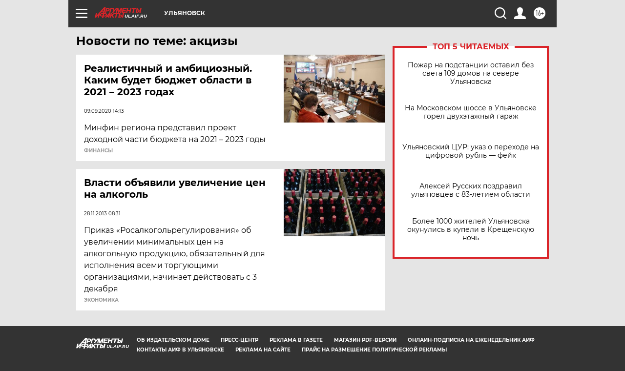

--- FILE ---
content_type: text/html
request_url: https://tns-counter.ru/nc01a**R%3Eundefined*aif_ru/ru/UTF-8/tmsec=aif_ru/209739119***
body_size: -71
content:
01637911696E192FX1768823087:01637911696E192FX1768823087